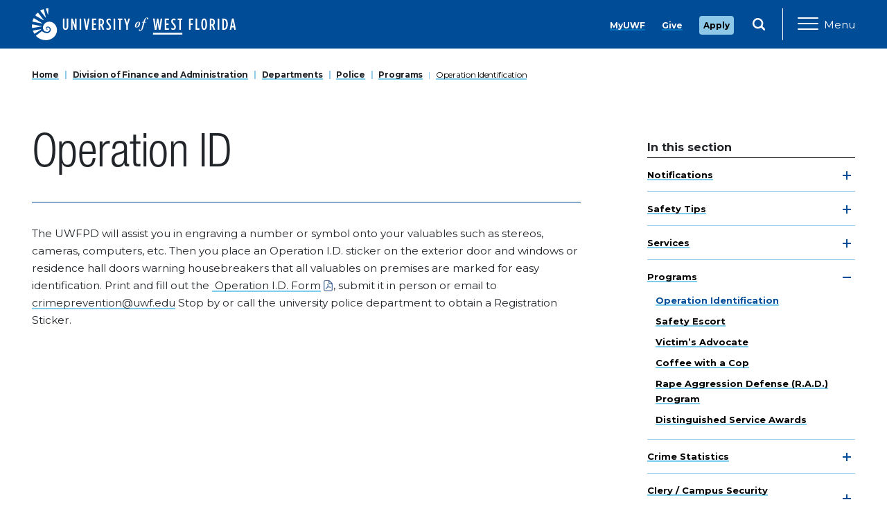

--- FILE ---
content_type: text/html
request_url: https://uwf.edu/finance-and-administration/departments/police/programs/operation-identification/
body_size: 7986
content:
<!DOCTYPE html>
<!-- HandleBars -->
<html lang="en">
<head>
  <meta charset="utf-8">
  <meta http-equiv="x-ua-compatible" content="ie=edge">
  <meta name="viewport" content="width=device-width, initial-scale=1, shrink-to-fit=no">
  <meta name="PageID" content="24789" />
  <link rel="canonical" href="https://uwf.edu/finance-and-administration/departments/police/programs/operation-identification/"/>
  
  
  
  <link rel="preconnect" href="https://fonts.googleapis.com">
  <link rel="preconnect" href="https://fonts.gstatic.com" crossorigin>
  <link href="https://fonts.googleapis.com/css2?family=Montserrat:ital,wght@0,100..900;1,100..900&display=swap" rel="stylesheet">
  <link rel="stylesheet" type="text/css" media="" href="/media/uwf-mstoner/site-assets/css/main.css" />
  <!-- Google Tag Manager -->
<script>(function(w,d,s,l,i){w[l]=w[l]||[];w[l].push({'gtm.start':
new Date().getTime(),event:'gtm.js'});var f=d.getElementsByTagName(s)[0],
j=d.createElement(s),dl=l!='dataLayer'?'&l='+l:'';j.async=true;j.src=
'//www.googletagmanager.com/gtm.js?id='+i+dl;f.parentNode.insertBefore(j,f);
})(window,document,'script','dataLayer','GTM-P9W355');</script>

<!-- Userway Accessibility Widget -->
<script>(function(d){var s = d.createElement("script");s.setAttribute("data-account", "b75BidzqL3");s.setAttribute("src", "https://cdn.userway.org/widget.js");(d.body || d.head).appendChild(s);})(document)</script><noscript>Please ensure Javascript is enabled for purposes of <a href="https://userway.org">website accessibility</a></noscript>

<!-- Slate Ping script -->
<script async="async" src="https://apply.uwf.edu/ping">/**/</script>

<!--BrightEdge Autopilot -->
<script src="//cdn.bc0a.com/autopilot/f00000000279829/autopilot_sdk.js"></script>
  <script src="https://kit.fontawesome.com/a098e44fc9.js" crossorigin="anonymous"></script>

    <title>Operation Identification | University of West Florida</title>

  
</head>
<body class="">
  <!-- GTM no script -->
<noscript><iframe src="//www.googletagmanager.com/ns.html?id=GTM-P9W355"
height="0" width="0" style="display:none;visibility:hidden"></iframe></noscript>
<!-- GTM no script end -->
    <div title="skip" role="complementary">
  <a class="skippy" href="#main-content">
    Skip to main content
  </a>
  </div>
  <div class="menu" id="topLevelMenu">
    <div class="row flex-row-reverse">
      <div class="col-2 justify-content-end d-flex align-items-center">
        <button type="button" class="menu-close" aria-label="Close Main Navigation" aria-controls="topLevelMenu" aria-expanded="false">
          <span class="svgstore svgstore--icon-close">
            <svg>
              <use xlink:href="/media/uwf-mstoner/site-assets/images/svgstore.svg#icon-close"></use>
            </svg>
          </span>
        </button>
      </div>
      <div class="col-10">
        <div class="menu-search">
          <form action="https://uwf.edu/search/index.html?q=" method="get">
              <label for="site-search-mobile" class="sr-only">Search Site</label>
              <input class="menu-input" autocomplete="off" id="site-search-mobile" type="text" name="q">
            <button type="submit" class="menu-search-btn" aria-label="Search"><span class="fas fa-search"></span></button>
          </form>
        </div>
      </div>
    </div>
    <ul class="menu-main">
      <!-- navigation object : UWF 2020 Navigation --><li><a href="/admissions/">Admissions</a></li><li><a href="/academics/">Academics</a></li><li><a href="/campus-life/">Campus Life</a></li><li><a href="/research/">Research</a></li><li><a href="/online/">UWF Online</a></li><li><a href="https://goargos.com/" target="_blank">Athletics</a></li>
    </ul>
    <ul class="menu-sub">
      <!-- navigation object : UWF 2020 Quicklinks --><li><a href="https://my.uwf.edu/">MyUWF</a></li><li><a href="https://uwf.edu/give" target="_self">Give</a></li><li><a href="https://uwf.edu/apply" target="_self">Apply</a></li>
    </ul>
  </div>
  <div class="canvas">
    <!-- navigation object : UWF Header Alert -->
        <header class="bg-primary header">
      <div class="nav-main">
        <div class="container">
          <div class="row">
            <div class="col-4">
              <a href="/" class="nav-brand">
                <img class="nav-brand-sm" src="/media/uwf-mstoner/site-assets/images/UWFLogo_Lettermark.svg" alt="University of West Florida lettermark">
                <img class="nav-brand-lg" src="/media/uwf-mstoner/site-assets/images/UWFLogo_Main.svg" alt="University of West Florida logo">
                <img class="nav-brand-lg-alt" src="/media/uwf-mstoner/site-assets/images/UWFLogo_Stacked.svg" alt="University of West Florida logo">
                <!--- <span class="sr-only">Logo of University of West Florida</span> --->
              </a>
            </div>
            <div class="col-8">
              <div class="row justify-content-end h-100">
                <div class="nav-group">
                  <ul class="nav-main-list">
                    <!-- navigation object : UWF 2020 Quicklinks --><li><a href="https://my.uwf.edu/">MyUWF</a></li><li><a href="https://uwf.edu/give" target="_self">Give</a></li><li><a href="https://uwf.edu/apply" target="_self">Apply</a></li>
                  </ul>
                  <ul class="nav-full-list">
                    <!-- navigation object : UWF 2020 Navigation --><li><a href="/admissions/">Admissions</a></li><li><a href="/academics/">Academics</a></li><li><a href="/campus-life/">Campus Life</a></li><li><a href="/research/">Research</a></li><li><a href="/online/">UWF Online</a></li><li><a href="https://goargos.com/" target="_blank">Athletics</a></li>
                  </ul>
                  <form class="nav-search" action="https://uwf.edu/search/index.html?q=" method="get">
                    <div class="nav-input-wrap">
                      <label for="site-search-desktop" class="sr-only">Search Site</label>
                      <input autocomplete="off" id="site-search-desktop" type="text" class="nav-input" placeholder="Search" name="q">
                      <button class="nav-search-btn" type="submit" aria-label="Submit Search">         
                        <span class="svgstore svgstore--icon-search">
                          <svg>
                            <use xlink:href="/media/uwf-mstoner/site-assets/images/svgstore.svg#icon-search"></use>
                          </svg>
                        </span>
                      </button>
                    </div>
                  </form>
                </div>
            <button class="menu-open" aria-controls="topLevelMenu" aria-expanded="false" aria-label="Open Main Navigation">
              <span class="menu-icon">
                <span class="menu-box">
                  <span class="menu-box-inner"></span>
                </span>
              </span>
              <span class="menu-text">Menu</span>
            </button>
          </div>
        </div>
      </div>
    </div>
  </div>
</header>
<div class="header_placeholder" style="display: none;"></div>
<!-- Jumbotron Content Type -->

<div class="container applied">
  <nav class="breadcrumb-container" aria-label="breadcrumb">
    <ol class="breadcrumb">
      <li class="breadcrumb-item"><a href="/">Home</a></li><li class="breadcrumb-item"><a href="/finance-and-administration/">Division of Finance and Administration</a></li><li class="breadcrumb-item"><a href="/finance-and-administration/departments/">Departments</a></li><li class="breadcrumb-item"><a href="/finance-and-administration/departments/police/">Police</a></li><li class="breadcrumb-item"><a href="/finance-and-administration/departments/police/programs/">Programs</a></li><li class="breadcrumb-item"><a href="/finance-and-administration/departments/police/programs/operation-identification/">Operation Identification</a></li>
    </ol>
  </nav>
  <div class="row d-block clearfix no-gutters my-2 my-lg-0">
    <aside title="department navigation" class="col-lg-3 mt-md-3 mb-3 mb-lg-0 float-lg-right sidebar">
      <nav class="subnav navbar-expand-lg">
        <button class="navbar-toggler-subnav collapsed" type="button" data-toggle="collapse" data-target="#subnav" aria-controls="subnav">In this Section</button>
        <div class="collapse navbar-collapse" id="subnav">
          <h2 class="h6 subnav__heading">In this section</h2>
          <!-- Sidebar menu -->
          <ul class="sidenav"><li><a href="/finance-and-administration/departments/police/notifications/">Notifications</a>
<ul class="multilevel-linkul-0">
<li><a href="/finance-and-administration/departments/police/notifications/safety-alerts-and-notices/">Safety Alerts and Notices</a></li>
<li><a href="/finance-and-administration/departments/police/notifications/guardian-campus-safety-app/">Guardian Campus Safety App</a></li>
<li><a href="/finance-and-administration/departments/police/notifications/blue-lights/">Blue Lights</a></li>
<li><a href="/finance-and-administration/departments/police/notifications/lightning-prediction-system/">Lightning Prediction System</a></li>
<li><a href="/finance-and-administration/departments/police/notifications/public-areas-siren-system/">Public Areas Siren System</a></li>
<li><a href="/finance-and-administration/departments/police/notifications/internal-building-broadcast-system/">Internal Building Broadcast System</a></li>
<li><a href="/finance-and-administration/departments/police/notifications/emergency-communications/">Emergency Communications</a></li>
<li><a href="/finance-and-administration/departments/police/notifications/enroll-in-mobile-alert/">Enroll in Mobile Alert</a></li>
<li><a href="https://news.uwf.edu/" target="_blank">UWF Newsroom Website</a></li>

</ul>

</li><li><a href="/finance-and-administration/departments/police/safety-tips/">Safety Tips</a>
<ul class="multilevel-linkul-0">
<li><a href="/finance-and-administration/departments/police/safety-tips/active-shooter/">Active Shooter</a></li>
<li><a href="/finance-and-administration/departments/police/safety-tips/atm-safety/">ATM Safety</a></li>
<li><a href="/finance-and-administration/departments/police/safety-tips/bicycle-safety/">Bicycle Safety</a></li>
<li><a href="/finance-and-administration/departments/police/safety-tips/bicycle-theft-safety/">Bicycle Theft Safety</a></li>
<li><a href="/finance-and-administration/departments/police/safety-tips/campus-safety/">Campus Safety</a></li>
<li><a href="/finance-and-administration/departments/police/safety-tips/commuter-safety/">Commuter Safety</a></li>
<li><a href="/finance-and-administration/departments/police/safety-tips/detecting-drunk-drivers/">Detecting Drunk Drivers</a></li>
<li><a href="/finance-and-administration/departments/police/safety-tips/fire-safety/">Fire Safety</a></li>
<li><a href="/finance-and-administration/departments/police/safety-tips/harassing-phone-calls/">Harassing Phone Calls</a></li>
<li><a href="/finance-and-administration/departments/police/safety-tips/holiday-safety/">Holiday Safety</a></li>
<li><a href="/finance-and-administration/departments/police/safety-tips/hurricane-safety/">Hurricane Safety</a></li>
<li><a href="/finance-and-administration/departments/police/safety-tips/living-on-campus/">Living on Campus</a></li>
<li><a href="/finance-and-administration/departments/police/safety-tips/office-safety/">Office Safety</a></li>
<li><a href="/finance-and-administration/departments/police/safety-tips/parking-lot-safety/">Parking Lot Safety</a></li>
<li><a href="/finance-and-administration/departments/police/safety-tips/pedestrian-safety/">Pedestrian Safety</a></li>
<li><a href="/finance-and-administration/departments/police/safety-tips/public-transportation/">Public Transportation</a></li>
<li><a href="/finance-and-administration/departments/police/safety-tips/shelter-in-place/">Shelter-in-Place</a></li>
<li><a href="/finance-and-administration/departments/police/safety-tips/spring-break-safety/">Spring Break Safety</a></li>
<li><a href="/finance-and-administration/departments/police/safety-tips/stalking/">Stalking</a></li>

</ul>

</li><li><a href="/finance-and-administration/departments/police/services/">Services</a>
<ul class="multilevel-linkul-0">
<li><a href="/finance-and-administration/departments/police/services/blue-lights/">Blue Lights</a></li>
<li><a href="/finance-and-administration/departments/police/services/lost-and-found/">Lost and Found</a></li>
<li><a href="/finance-and-administration/departments/police/services/security-survey/">Security Survey</a></li>
<li><a href="/finance-and-administration/departments/police/services/silent-witness/">Silent Witness</a></li>
<li><a href="/finance-and-administration/departments/police/services/panic-button-and-security-cameras/">Panic Button and Security Cameras</a></li>

</ul>

</li><li><span class="currentbranch0"><a href="/finance-and-administration/departments/police/programs/">Programs</a></span>
<ul class="multilevel-linkul-0">
<li><span class="currentbranch1"><a href="/finance-and-administration/departments/police/programs/operation-identification/">Operation Identification</a></span></li>
<li><a href="/finance-and-administration/departments/police/programs/safety-escort/">Safety Escort</a></li>
<li><a href="/finance-and-administration/departments/police/programs/victims-advocate/">Victim&rsquo;s Advocate</a></li>
<li><a href="/finance-and-administration/departments/police/programs/coffee-with-a-cop/">Coffee with a Cop</a></li>
<li><a href="/finance-and-administration/departments/police/programs/rape-aggression-defense-rad-program/">Rape Aggression Defense (R.A.D.) Program</a></li>
<li><a href="/finance-and-administration/departments/police/programs/distinguished-service-awards/">Distinguished Service Awards</a></li>

</ul>

</li><li><a href="/finance-and-administration/departments/police/crime-statistics/">Crime Statistics</a>
<ul class="multilevel-linkul-0">
<li><a href="https://pages.uwf.edu/uwfpoliceapp/dailycrimelog.xlsx">Daily Crime Log (XLSX)</a></li>
<li><a href="https://pages.uwf.edu/uwfpoliceapp/dailyfirelog.xlsx">Daily Fire Log (XLSX)</a></li>
<li><a href="https://ope.ed.gov/security/" target="_blank">Department of Education Crime Statistics</a></li>
<li><a href="/finance-and-administration/departments/police/crime-statistics/combined-annual-security-fire-report/">Combined Annual Security &amp; Fire Safety Report</a></li>

</ul>

</li><li><a href="/finance-and-administration/departments/police/clery--campus-security-authorities-csas/">Clery / Campus Security Authorities (CSAs)</a>
<ul class="multilevel-linkul-0">
<li><a href="/finance-and-administration/departments/police/clery--campus-security-authorities-csas/crimes-and-definitions/">Crimes and Definitions</a></li>
<li><a href="/finance-and-administration/departments/police/clery--campus-security-authorities-csas/csa-report-form/">CSA Report Form</a></li>
<li><a href="/finance-and-administration/departments/police/clery--campus-security-authorities-csas/csa-training-video/">CSA Training Video</a></li>

</ul>

</li><li><a href="/finance-and-administration/departments/police/sexual-offenders-predators/">Sexual Offenders / Predators</a>
<ul class="multilevel-linkul-0">
<li><a href="/finance-and-administration/departments/police/sexual-offenders-predators/uwf-disclosure-of-registered-sex-offenders/">UWF Disclosure of Registered Sex Offenders</a></li>
<li><a href="/finance-and-administration/departments/police/sexual-offenders-predators/sexual-violence-resources/">Sexual Violence Resources</a></li>
<li><a href="/finance-and-administration/departments/police/sexual-offenders-predators/gulf-coast-information/">Gulf Coast Information</a></li>

</ul>

</li><li><a href="/finance-and-administration/departments/police/accreditation/">Accreditation</a></li><li><a href="/finance-and-administration/departments/police/resources/">Resources</a>
<ul class="multilevel-linkul-0">
<li><a href="/finance-and-administration/departments/police/resources/forms/">Forms</a></li>
<li><a href="/finance-and-administration/departments/police/resources/related-links/">Related Links</a></li>
<li><a href="/finance-and-administration/departments/police/resources/frequently-asked-questions/">Frequently Asked Questions</a></li>
<li><a href="/finance-and-administration/departments/police/resources/community-complaint-resources/">Community Complaint Resources</a></li>

</ul>

</li><li><a href="/finance-and-administration/departments/police/about-us/">About Us</a>
<ul class="multilevel-linkul-0">
<li><a href="/finance-and-administration/departments/police/about-us/mission/">Mission</a></li>
<li><a href="/finance-and-administration/departments/police/about-us/staff/">Staff</a></li>
<li><a href="/finance-and-administration/departments/police/about-us/community-service/">Community Service</a></li>
<li><a href="/finance-and-administration/departments/police/about-us/contact-us/">Contact Us</a></li>

</ul>

</li></ul>
        </div>
      </nav>
    </aside>
    <main class="col-lg-8 my-lg-3 float-lg-left zero" id="main-content">
      <span id="d.en.63361"></span>
<h1 class="mt-0">Operation ID</h1>

<hr><div class="clearfix">
<span id="d.en.63362"></span>


  


<p class="p1">The UWFPD will assist you in engraving a number or symbol onto your valuables such as stereos, cameras, computers, etc. Then you place an Operation I.D. sticker on the exterior door and windows or residence hall doors warning housebreakers that all valuables on premises are marked for easy identification. Print and fill out the&nbsp;<a href="/media/university-of-west-florida/finance-and-administration/departments/uwf-police/pdf/Operation-ID-Form.pdf" class=""> Operation I.D. Form</a>, submit it in person or email to <a href="mailto:crimeprevention@uwf.edu">crimeprevention@uwf.edu</a>&nbsp;Stop by or call the university police department to obtain a Registration Sticker.</p>

</div>

</main>
<div id="sidebar" role="complementary" class="col-lg-3 my-2 float-lg-right sidebar" style="clear:right;">
  <!--- <div class="mb-3"> --->
<div class="mb-2">
<figure></figure>
<div class="h6">UWF Police</div>
<p>11000 University Parkway<br /><a title="UWF Campus Map - Building 94" href="https://map.uwf.edu/?id=1250#!ce/33029?ct/33031,41018,87795,87794?m/362276?s/" target="_blank" rel="noopener">Building 94</a><br />Pensacola, FL 32514</p>
<p><a class="icon-phone" title="Call UWF Police" href="tel:8504742415">850.474.2415</a><br /><a class="icon-email" title="Email UWF Police" href="mailto:uwfpolice@uwf.edu">uwfpolice@uwf.edu</a><strong>*</strong></p>
<p><strong>*This email is not a substitute for requesting police services</strong>. Contact dispatch at the number listed above. All calls for services or police response need to be routed through dispatch.</p>
  
<!---  --->
  


<!---  --->
  



</div><!--- <div class="mb-3"> --->
<div class="mb-2">
<figure></figure>
<div class="h6">Helpful Links</div>
<ul>
<li><a href="/media/university-of-west-florida/finance-and-administration/departments/uwf-police/Biased-Policing.pdf" class=""> Biased Policing</a></li>
<li><a href="/media/university-of-west-florida/finance-and-administration/pdf/Annual-Security-Report-2024.pdf" class=""> Annual Security Report 2024</a></li>
<li><a href="/media/university-of-west-florida/finance-and-administration/departments/uwf-police/pdf/UWFPolice_Brochure_ResourceFair_2019-web.pdf" class=""> UWF Police and Campus Safety Brochure</a>&nbsp;</li>
<li><a href="/media/university-of-west-florida/finance-and-administration/departments/uwf-police/pdf/Police-RAVE-Business-Card_2019-web.pdf" class=""> UWF Guardian Campus Safety App Information</a>&nbsp;</li>
<li><a href="/media/university-of-west-florida/finance-and-administration/pdf/38926783.pdf" class=""> Victim's Rights Book_English</a></li>
<li><a href="/media/university-of-west-florida/finance-and-administration/pdf/UWFPD-2023-Victims-Rights-Brochure_Spanish_REVISED.pdf" class=""> Victim's Rights Book_Spanish</a></li>
<li><a href="https://www.vinelink.com/#state-selection">VINElink</a>&nbsp;</li>
</ul>
  
<!---  --->
  


<!---  --->
  



</div><h2 class="hr-light hr-underline mt-3">Connect With Us</h2>
<ul class="small-block-grid-4 py-1">
<li>
  <a href="https://www.facebook.com/uwfpolice/" title="department Facebook" target="_blank"><figure title="department Facebook"><img src="/media/marketing---social-media/small/facebook_sept16_97x97.png" alt="Department Facebook account" style="    " /></figure></a>
</li>
</ul>
</div>
</div>
</div>
<footer class="site-footer">
  <div class="container">
    <div class="row no-gutters light-borders">
      <div class="col-md-6 col-lg-3 footer__contact">
        <a href="/" class="uwf-logo uwf-logo--stacked">
          <img src="/media/uwf-mstoner/site-assets/images/UWFLogo_Stacked.svg" alt="Logo of University of West Florida">
          <!--- <span class="sr-only">University of West Florida</span> --->
        </a>
        <div class="contact-info">
          <div class="address">
            <p>11000 University Parkway<br />Pensacola, FL 32514</p>
<p><strong><a href="/about/maps/">Maps</a></strong></p>
          </div>
          <div class="phone"><a title="Call University of West Florida" href="tel:8504742000">850.474.2000</a></div>
          <br>
          <div class="footer__cr">
           © The University of West Florida, 2026. All Rights Reserved.
          </div>
        </div>		
      </div>
      <div class="col-md-6 col-lg-3">
        <nav class="footer__utility" aria-label="Footer navigation">
          <ul>
<li><a id="accessibilityWidget" class="footer__link" tabindex="0" href="#">Accessibility Menu</a></li>
<li><a href="/go/legal-and-consumer-info/" class="footer__link">Legal, Consumer Info &amp; Privacy Policy</a></li>
<li><a href="/offices/board-of-trustees/regulations/" class="footer__link">Regulations</a> &amp; <a href="/offices/board-of-trustees/policies/" class="footer__link">Policies</a></li>
<li><a href="/offices/human-resources/policies-regulations-and-compliance/equal-opportunity-office/" class="footer__link">Equal Opportunity</a></li>
<li><a href="/offices/human-resources/policies-regulations-and-compliance/title-ix/" class="footer__link">Title IX</a></li>
<li><a href="/offices/financial-aid/cost-of-attendance/cost-of-attendance-estimates/" class="footer__link">Cost of Attendance Estimates</a></li>
<li><a href="/offices/financial-aid/financial-literacy/" class="footer__link">Financial Literacy</a></li>
<li><a href="/about/news-publications/public-meetings/" class="footer__link">Public Meeting Notices</a></li>
<li><a href="/go/electronic-information-technology-accessibility/" class="footer__link">Accessibility</a></li>
<li><a class="footer__link" href="https://uwf.wufoo.com/forms/s54yh3q0kpizk3/">Feedback</a></li>
</ul>
        </nav>
      </div>
      <div class="col-md-6 col-lg-3 footer__connect">
        <div class="heading">Connect with UWF:</div>
        <nav class="footer__utility" aria-label="Footer social media navigation">
          <ul>
            <li>
              <a href="https://www.facebook.com/WestFL" class="social-link" title="UWF Official Facebook Account" target="_blank">
                <span class="social-link__icon svgstore svgstore--icon-facebook">
                  <svg>
                    <use xlink:href="/media/uwf-mstoner/site-assets/images/svgstore.svg#icon-facebook"></use>
                  </svg>
                </span>
                <span class="social-link__text">Facebook</span>
              </a>
            </li>
            <li>
              <a href="https://www.instagram.com/uwf/" class="social-link" title="UWF Official Instagram Account" target="_blank">
                <span class="social-link__icon svgstore svgstore--icon-instagram">
                  <svg>

                    <use xlink:href="/media/uwf-mstoner/site-assets/images/svgstore.svg#icon-instagram"></use>
                  </svg>
                </span>
                <span class="social-link__text">Instagram</span>
              </a>
            </li>
            <li>
              <a href="https://www.linkedin.com/school/uwf/" class="social-link" title="UWF Official LinkedIn Account" target="_blank">
                <span class="social-link__icon svgstore svgstore--icon-linkedin">
                  <svg>
                    <use xlink:href="/media/uwf-mstoner/site-assets/images/svgstore.svg#icon-linkedin"></use>
                  </svg>
                </span>
                <span class="social-link__text">LinkedIn</span>
              </a>
            </li>
            <li>
              <a href="https://x.com/UWF" class="social-link" title="UWF Official X Account" target="_blank">
                <span class="social-link__icon svgstore svgstore--icon-xtwitter">
                  <svg>
                    <use xlink:href="/media/uwf-mstoner/site-assets/images/svgstore.svg#icon-xtwitter"></use>
                  </svg>
                </span>
                <span class="social-link__text">X</span>
              </a>
            </li>
            <li>
              <a href="https://www.youtube.com/user/uwf" class="social-link" title="UWF Official YouTube Account" target="_blank">  
                <span class="social-link__icon svgstore svgstore--icon-youtube">
                  <svg>
                    <use xlink:href="/media/uwf-mstoner/site-assets/images/svgstore.svg#icon-youtube"></use>
                  </svg>
                </span>
                <span class="social-link__text">YouTube</span>
              </a>
            </li>
            <li>
              <a href="https://zeemee.app.link/S5rKQxHcUI" class="social-link" target="_blank" title="UWF Official ZeeMee account">
                <span class="social-link__icon svgstore svgstore--icon-zeemee">
                  <svg>
                    <use xlink:href="/media/uwf-mstoner/site-assets/images/svgstore.svg#icon-zeemee"></use>
                  </svg>
                </span>
                <span class="social-link__text">ZeeMee</span>
              </a>
            </li>
          </ul>
        </nav>
      </div>
      <div class="col-md-6 col-lg-3 footer__athletics">
        <a href="https://uwf.edu/academic-affairs/departments/institutional-effectiveness/accreditation/institutional-accreditation/" target="_blank" class="uwf-athletics-logo">
          <img src="/media/style-assets/homepage/images/SACSCOC-Stamp-Color.png" alt="southern association of colleges and schools commission on colleges accredited institution stamp">
          <span class="sr-only">University of West Florida Accreditation</span>
        </a>
      </div>
    </div>
    <div class="row">
      <div class="be-ix-link-block"><!--Link Block Target Div--></div>
    </div>
  </div>
</footer>
<script type="text/javascript" src="/media/uwf-mstoner/site-assets/javascript/main.js"></script>
<!-- countdown.js -->



</body>
</html>

--- FILE ---
content_type: image/svg+xml
request_url: https://uwf.edu/media/uwf-mstoner/site-assets/images/UWFLogo_Main.svg
body_size: 2715
content:
<svg id="d87709b2-49ba-45e0-b471-a04da5bab679" data-name="Layer 1" xmlns="http://www.w3.org/2000/svg" viewBox="0 0 409.62 64.15"><defs><style>.\35 72b1b98-d690-4b2e-9099-d0a07a5d293c{fill:#fff;}</style></defs><title>UWFLogo_Main</title><rect class="572b1b98-d690-4b2e-9099-d0a07a5d293c" x="243.26" y="49.24" width="58.84" height="3.56"/><path class="572b1b98-d690-4b2e-9099-d0a07a5d293c" d="M91.43,58.76V42.59h3.18V59.05c0,2.32.9,3.38,2.22,3.38S99,61.37,99,59.05V42.59h3.19V58.76c0,4.44-2.25,6.63-5.37,6.63s-5.4-2.19-5.4-6.63" transform="translate(-29.19 -21.92)"/><polygon class="572b1b98-d690-4b2e-9099-d0a07a5d293c" points="78.83 20.67 81.85 20.67 86.77 34.49 86.77 20.67 89.83 20.67 89.83 43.18 87 43.18 81.88 28.84 81.88 43.18 78.83 43.18 78.83 20.67"/><rect class="572b1b98-d690-4b2e-9099-d0a07a5d293c" x="95.87" y="20.67" width="3.15" height="22.51"/><polygon class="572b1b98-d690-4b2e-9099-d0a07a5d293c" points="104.01 20.67 107.25 20.67 109.92 36.94 112.59 20.67 115.71 20.67 111.5 43.27 108.22 43.27 104.01 20.67"/><polygon class="572b1b98-d690-4b2e-9099-d0a07a5d293c" points="120.57 20.67 128.9 20.67 128.9 23.66 123.75 23.66 123.75 30.34 128.35 30.34 128.35 33.34 123.75 33.34 123.75 40.19 128.99 40.19 128.99 43.18 120.57 43.18 120.57 20.67"/><path class="572b1b98-d690-4b2e-9099-d0a07a5d293c" d="M167.28,54c2.12,0,3.57-1.29,3.57-4.18v-.2c0-3.08-1.54-4.11-3.66-4.11h-.45V54Zm-3.73-11.45h3.67a6.83,6.83,0,0,1,5,1.77A7.17,7.17,0,0,1,174,49.6v.23a6.57,6.57,0,0,1-3,6l3.41,9.26H171l-3-8.23-.42,0h-.83v8.2h-3.19Z" transform="translate(-29.19 -21.92)"/><path class="572b1b98-d690-4b2e-9099-d0a07a5d293c" d="M178.89,64.26V61a6.83,6.83,0,0,0,3.6,1.32,2.31,2.31,0,0,0,2.45-2.54c0-1.09-.36-2.15-2.45-4.63-2.83-3.31-3.79-4.79-3.79-7.23v0a5.14,5.14,0,0,1,5.24-5.46,7,7,0,0,1,3.37.8v3.28a5.76,5.76,0,0,0-3.11-1.09,2.25,2.25,0,0,0-2.32,2.38c0,1.16.42,2,2.48,4.44,3,3.53,3.76,5.11,3.76,7.52v0a5.2,5.2,0,0,1-5.27,5.53,8.08,8.08,0,0,1-4-1" transform="translate(-29.19 -21.92)"/><rect class="572b1b98-d690-4b2e-9099-d0a07a5d293c" x="164.11" y="20.67" width="3.15" height="22.51"/><polygon class="572b1b98-d690-4b2e-9099-d0a07a5d293c" points="175.46 23.66 172.4 23.66 172.4 20.67 181.66 20.67 181.66 23.66 178.61 23.66 178.61 43.18 175.46 43.18 175.46 23.66"/><polygon class="572b1b98-d690-4b2e-9099-d0a07a5d293c" points="189.41 34.04 185.07 20.67 188.38 20.67 191.05 29.86 193.72 20.67 196.94 20.67 192.6 34.04 192.6 43.18 189.41 43.18 189.41 34.04"/><path class="572b1b98-d690-4b2e-9099-d0a07a5d293c" d="M241.74,57.87a15.16,15.16,0,0,0,2.3-6.48c0-.74-.11-1.47-.87-1.47-.5,0-1.07.3-1.78,1.2a14.17,14.17,0,0,0-2.71,6.94c0,.82.36,1.42,1,1.42s1.26-.44,2.07-1.61M239,50.76a5.93,5.93,0,0,1,4.15-1.83c2.44,0,3.39,1.67,3.37,3.72a9,9,0,0,1-2.68,5.93,5.93,5.93,0,0,1-4.32,1.89,3.21,3.21,0,0,1-3.39-3.58A9.54,9.54,0,0,1,239,50.76" transform="translate(-29.19 -21.92)"/><path class="572b1b98-d690-4b2e-9099-d0a07a5d293c" d="M255.45,50.52c-.92,2.73-2.13,7.71-3,10.38a12.71,12.71,0,0,1-2.15,4.65,5.79,5.79,0,0,1-3.83,1.89c-1.53,0-2.52-.88-2.52-1.84a1.56,1.56,0,0,1,1.37-1.42.89.89,0,0,1,.82.55c.55,1,1.15,1.5,1.61,1.5s.8-.43,1.34-2.32c.93-3.28,2.24-8.58,3.61-13.39h-2.43a.87.87,0,0,1,.33-1.2h2.43a20.19,20.19,0,0,1,2.35-5.61c1.37-2,3.09-3.17,5.08-3.17a2.35,2.35,0,0,1,2.6,2.11,1.69,1.69,0,0,1-1.48,1.58c-.38,0-.54-.16-.6-.55-.22-1.58-.87-2.15-1.47-2.15-.41,0-.93.35-1.64,1.77a33.82,33.82,0,0,0-2.11,6H259a.91.91,0,0,1-.32,1.2Z" transform="translate(-29.19 -21.92)"/><polygon class="572b1b98-d690-4b2e-9099-d0a07a5d293c" points="243.26 20.67 246.54 20.67 248.6 36.23 251.07 20.67 254 20.67 256.44 36.23 258.53 20.67 261.72 20.67 258.18 43.27 254.9 43.27 252.49 28.03 250.11 43.27 246.83 43.27 243.26 20.67"/><polygon class="572b1b98-d690-4b2e-9099-d0a07a5d293c" points="266.7 20.67 275.03 20.67 275.03 23.66 269.88 23.66 269.88 30.34 274.48 30.34 274.48 33.34 269.88 33.34 269.88 40.19 275.13 40.19 275.13 43.18 266.7 43.18 266.7 20.67"/><path class="572b1b98-d690-4b2e-9099-d0a07a5d293c" d="M309.14,64.26V61a6.77,6.77,0,0,0,3.6,1.32,2.3,2.3,0,0,0,2.44-2.54c0-1.09-.35-2.15-2.44-4.63-2.83-3.31-3.79-4.79-3.79-7.23v0a5.14,5.14,0,0,1,5.24-5.46,7,7,0,0,1,3.37.8v3.28a5.79,5.79,0,0,0-3.12-1.09,2.24,2.24,0,0,0-2.31,2.38c0,1.16.42,2,2.48,4.44,3,3.53,3.76,5.11,3.76,7.52v0a5.21,5.21,0,0,1-5.28,5.53,8,8,0,0,1-3.95-1" transform="translate(-29.19 -21.92)"/><polygon class="572b1b98-d690-4b2e-9099-d0a07a5d293c" points="295.89 23.66 292.84 23.66 292.84 20.67 302.1 20.67 302.1 23.66 299.05 23.66 299.05 43.18 295.89 43.18 295.89 23.66"/><polygon class="572b1b98-d690-4b2e-9099-d0a07a5d293c" points="315.51 20.67 323.45 20.67 323.45 23.66 318.69 23.66 318.69 30.47 322.91 30.47 322.91 33.5 318.69 33.5 318.69 43.18 315.51 43.18 315.51 20.67"/><polygon class="572b1b98-d690-4b2e-9099-d0a07a5d293c" points="328.66 20.67 331.84 20.67 331.84 40.19 336.44 40.19 336.44 43.18 328.66 43.18 328.66 20.67"/><path class="572b1b98-d690-4b2e-9099-d0a07a5d293c" d="M377.65,54.33v-1c0-6-1.06-8.17-2.57-8.17s-2.57,2.16-2.57,8.17v1c0,6,1.06,8.16,2.57,8.16s2.57-2.15,2.57-8.16m-8.36,0v-1c0-7.43,2.38-11.06,5.79-11.06s5.79,3.63,5.79,11.06v1c0,7.43-2.38,11.06-5.79,11.06s-5.79-3.63-5.79-11.06" transform="translate(-29.19 -21.92)"/><path class="572b1b98-d690-4b2e-9099-d0a07a5d293c" d="M390.07,54c2.12,0,3.57-1.29,3.57-4.18v-.2c0-3.08-1.55-4.11-3.67-4.11h-.45V54Zm-3.73-11.45H390a6.86,6.86,0,0,1,5,1.77,7.21,7.21,0,0,1,1.83,5.24v.23a6.58,6.58,0,0,1-3,6l3.4,9.26h-3.4l-3-8.23-.41,0h-.84v8.2h-3.18Z" transform="translate(-29.19 -21.92)"/><rect class="572b1b98-d690-4b2e-9099-d0a07a5d293c" x="373.16" y="20.67" width="3.15" height="22.51"/><path class="572b1b98-d690-4b2e-9099-d0a07a5d293c" d="M414.73,45.48V62.2h.48c2.32,0,4.15-2.15,4.15-8v-.71c0-5.85-1.86-8-4.15-8Zm-3.18-2.89h3.37c4.76,0,7.66,3.67,7.66,10.9v.71c0,7.23-2.9,10.9-7.66,10.9h-3.37Z" transform="translate(-29.19 -21.92)"/><path class="572b1b98-d690-4b2e-9099-d0a07a5d293c" d="M434.21,57.22l-1.64-9-1.64,9Zm-3.28-14.69h3.41l4.47,22.57H435.6l-.9-5h-4.25l-.9,5h-3.09Z" transform="translate(-29.19 -21.92)"/><path class="572b1b98-d690-4b2e-9099-d0a07a5d293c" d="M34.93,72.92l12.45-8.13a.47.47,0,0,0-.34-.86L31.89,66.6a.61.61,0,0,0-.46.83,30.76,30.76,0,0,0,2.63,5.3A.62.62,0,0,0,34.93,72.92Z" transform="translate(-29.19 -21.92)"/><path class="572b1b98-d690-4b2e-9099-d0a07a5d293c" d="M57.43,40.37,53.19,24.59c-.21-.81-.73-1-1.53-.72a35.7,35.7,0,0,0-4.45,1.75c-.81.38-1.27,1-.76,1.76L56.92,40.6A.29.29,0,0,0,57.43,40.37Z" transform="translate(-29.19 -21.92)"/><path class="572b1b98-d690-4b2e-9099-d0a07a5d293c" d="M53.14,45.59,42.35,31.74c-.59-.74-1.31-1.23-2-.57-1,1-2.77,2.73-3.7,3.86-.62.76-.08,1.67.76,2.18L52.74,46A.3.3,0,0,0,53.14,45.59Z" transform="translate(-29.19 -21.92)"/><path class="572b1b98-d690-4b2e-9099-d0a07a5d293c" d="M57.28,22.93l4.15,11.8a.28.28,0,0,0,.55-.11l.18-12.27a.42.42,0,0,0-.42-.43,27.7,27.7,0,0,0-4.15.44A.43.43,0,0,0,57.28,22.93Z" transform="translate(-29.19 -21.92)"/><path class="572b1b98-d690-4b2e-9099-d0a07a5d293c" d="M48.29,57.7,30.65,54.38a1.21,1.21,0,0,0-1.43,1.15,29.93,29.93,0,0,0,.18,4.83,1.21,1.21,0,0,0,1.4,1.07l17.48-3A.37.37,0,0,0,48.29,57.7Z" transform="translate(-29.19 -21.92)"/><path class="572b1b98-d690-4b2e-9099-d0a07a5d293c" d="M49.84,51.84l-16-9.76a1.11,1.11,0,0,0-1.55.48,35,35,0,0,0-1.87,4.88,1.23,1.23,0,0,0,1,1.55L49.63,52.4A.3.3,0,0,0,49.84,51.84Z" transform="translate(-29.19 -21.92)"/><path class="572b1b98-d690-4b2e-9099-d0a07a5d293c" d="M60.68,49.32c-7.26,1.82-10.42,9.15-8.89,14a8,8,0,0,0,7.84,5.84c2.32,0,4.84-1.52,5.23-4,.42-2.73-1.69-4.95-3.66-4.84a2.59,2.59,0,0,0-2.47,2.22,1.2,1.2,0,0,0,1,1.29.74.74,0,0,0,.76-.65c0-.13.18-.11.23,0a1.14,1.14,0,0,1-.5,1.43c-1.12.57-2.79-.64-2.81-2.2a4,4,0,0,1,4.16-3.82c3,0,5.4,2.75,5.63,5.93.2,2.86-2,6.08-5.49,7.09-3.13.92-7.32-.11-10.62-2.81a2.47,2.47,0,0,0-3.06-.07L37.21,77.05a.23.23,0,0,0,0,.35,28.44,28.44,0,0,0,20.51,8.67l.81,0c11.71-.65,22.37-10.2,20.94-22.48C78.39,54.64,70.59,46.83,60.68,49.32Z" transform="translate(-29.19 -21.92)"/></svg>